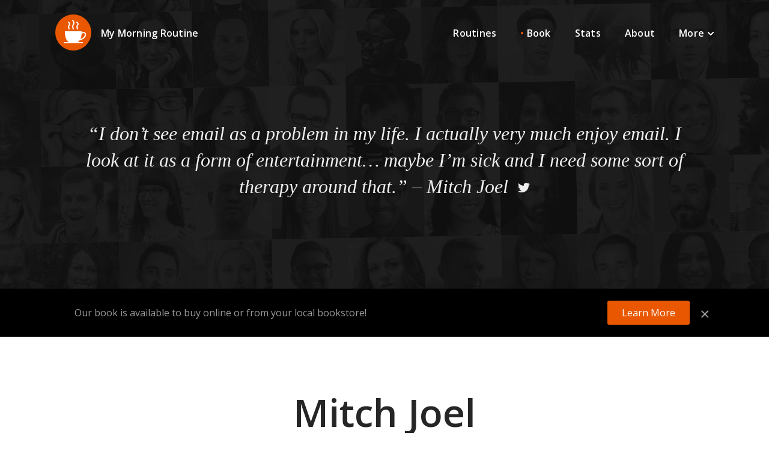

--- FILE ---
content_type: text/html; charset=utf-8
request_url: https://mymorningroutine.com/mitch-joel/
body_size: 8524
content:
<!DOCTYPE html><html class="no-js has-ctab" lang=en><head><meta charset=UTF-8><meta http-equiv=X-UA-Compatible content="IE=Edge"><meta name=viewport content="width=device-width,initial-scale=1"><title>Mitch Joel’s Morning Routine on My Morning Routine</title><link rel=preconnect href=//fonts.gstatic.com crossorigin><link rel=dns-prefetch href=//fonts.gstatic.com><meta name=description content="Entrepreneur Mitch Joel on always making sure he gets some form of mindfulness meditation into his mornings, on grappling to get in his exercise, and on waking up in “crazy town.”"><meta name=keywords content="Founder of Six Pixels Group, morning routine"><meta name=robots content="INDEX, FOLLOW"><link rel=stylesheet href="https://fonts.googleapis.com/css?family=Open+Sans:400,600"><link rel=stylesheet href=/assets/css/main-dd3199f585.css><link rel=canonical href=https://mymorningroutine.com/mitch-joel/ ><link rel=alternate type=application/rss+xml title=RSS href=http://feeds.feedburner.com/mymorningroutine><meta name=twitter:card content=summary_large_image><meta name=twitter:site content=@morningroutines><meta name=twitter:title content="Mitch Joel’s Morning Routine on My Morning Routine"><meta name=twitter:description content="Entrepreneur Mitch Joel on always making sure he gets some form of mindfulness meditation into his mornings, on grappling to get in his exercise, and on waking up in “crazy town.”"><meta name=twitter:image:src content=https://mymorningroutine.com/assets/images/routines/mitch-joel.jpg><meta property=fb:app_id content=1380736618857487><meta property=og:url content=https://mymorningroutine.com/mitch-joel/ ><meta property=og:title content="Mitch Joel’s Morning Routine"><meta property=og:description content="Entrepreneur Mitch Joel on always making sure he gets some form of mindfulness meditation into his mornings, on grappling to get in his exercise, and on waking up in “crazy town.”"><meta property=og:image content=https://mymorningroutine.com/assets/images/routines/mitch-joel.jpg><meta property=og:site_name content="My Morning Routine"><meta property=og:type content=article></head><body><header class=header><div class="header__image header__image--secondary-mobile"><div class=nav-container><nav><div class=branding><a href=/ ><img class=branding__logo src=/assets/images/my-morning-routine-logo.svg alt="My Morning Routine Logo"></a><h1 class="nav__item branding__title"><a class=nav__link href=/ title="Return to MMR’s Homepage">My Morning Routine</a></h1></div><ul class=nav__list><li class=nav__item><a class=nav__link href=/routines/ >Routines</a></li><li class=nav__item><a class="nav__link nav__new" href=/book/ >Book</a></li><li class=nav__item><a class=nav__link href=/statistics/ >Stats</a></li><li class="nav__item u-min-screen-m u-min-screen-m--inline-block"><a class=nav__link href=/about/ >About</a></li><li class="nav__item dropdown"><a id=dropdown-more-menu class="nav__link nav__link--more dropdown-toggle" href=/more/ data-toggle=dropdown aria-label="Quotes, Questions and Answers, Morning Products, and more" aria-haspopup=true role=button aria-expanded=false>More</a><ul class="dropdown-menu dropdown-menu__tip u-text-semibold" role=menu aria-labelledby=dropdown-more-menu><li class=u-max-screen-s><a class="dropdown-menu__item dropdown-menu__item---bg" href=/about/ >About</a></li><li><a class="dropdown-menu__item dropdown-menu__item---bg" href=/questions-answers/ >Q&amp;A</a></li><li><a class="dropdown-menu__item dropdown-menu__item---bg" href=/quotes/ >Quotes</a></li><li><a class="dropdown-menu__item dropdown-menu__item---bg nav__new-r" href=/deals/ >Deals</a></li><li><a class="dropdown-menu__item dropdown-menu__item---bg" href=/products/ >Products</a></li><li><a class="dropdown-menu__item dropdown-menu__item---bg" href=/library/ >Library</a></li><li><a class="dropdown-menu__item dropdown-menu__item---bg" href=/articles/ >Articles</a></li><li class=dropdown-menu__divider></li><li><a class="dropdown-menu__item dropdown-menu__item---bg" href=/press/ >Press</a></li></ul></li></ul></nav></div><section class="header__content u-min-screen-m"><div class=header-text><p class=header-text__quote>&ldquo;I don’t see email as a problem in my life. I actually very much enjoy email. I look at it as a form of entertainment… maybe I’m sick and I need some sort of therapy around that.&rdquo; – <cite>Mitch Joel</cite> <a class=u-ml-s href="https://twitter.com/intent/tweet?url=https://mymorningroutine.com/mitch-joel/&amp;related=morningroutines&amp;text=%22I+don%E2%80%99t+see+email+as+a+problem+in+my+life.+I+actually+very+much+enjoy+email.+I+look+at+it+as+a+form+of+entertainment%E2%80%A6+maybe+I%E2%80%99m+sick+and+I+need+some+sort+of+therapy+around+that.%22%20–%20Mitch+Joel" data-lang=en target=_blank rel=noopener><img class=u-mb-xs src=/assets/images/icons/share-twitter--header.svg alt="Share this quote on Twitter"></a></p></div></section></div><div class=header__logo><a href=/ title="Return to MMR’s Homepage"><img src=/assets/images/my-morning-routine-logo.svg alt="My Morning Routine Logo"></a></div></header><div class=cta-bar id=js-ctab><div class="cta-bar__content u-clearfix"><h4 class=cta-bar__text>Our book is available to buy online or from your local bookstore!</h4><div class=cta-bar__action><a class="button button--orange button--small button--round" href=/book/ >Learn More</a></div><a class=cta-bar__dismiss href=# onclick=dismissCtaBar() role=button><img src=/assets/images/icons/dismiss.svg alt="Dismiss icon"></a></div></div><div class=content-wrapper><main class=section-spacing><article><header class="section section--page-headline"><h1 class=section__title>Mitch Joel</h1><p class="section__desc section__link--routine"><a href=https://www.mitchjoel.com title="Mitch Joel’s website" target=_blank rel=noopener>Mitch Joel</a> is the founder of <a href=http://www.sixpixels.com/blog/ target=_blank rel=noopener>Six Pixels Group</a>, an advisory, investing, and content producing company, and the author of <a href="https://www.amazon.com/Six-Pixels-Separation-Connected-Everyone/dp/0446548227/?tag=mmr-support-20" title="Six Pixels of Separation by Mitch Joel on Amazon" target=_blank rel=noopener>Six Pixels of Separation</a> and <a href="https://www.amazon.com/Ctrl-Alt-Delete-Business-Depends/dp/1455523321/?tag=mmr-support-20" title="Ctrl Alt Delete by Mitch Joel on Amazon" target=_blank rel=noopener>Ctrl Alt Delete</a>. He currently lives in Montreal, Canada.</p></header><div class=layout-narrow><a href="https://www.amazon.com/dp/0743277465?SubscriptionId=AKIAIKHCEDAG372FLGFQ&tag=mmr-support-20&linkCode=xm2&camp=2025&creative=165953&creativeASIN=0743277465" title="The Art of Learning: An Inner Journey to Optimal Performance" target=_blank rel="nofollow noopener"><div class="sponsor sponsor--top"><span class="sponsor__title sponsor__title--no-logo">Recommended: The Art of Learning</span></div></a><div class="media-container image-lead-headline"><img src=/assets/images/routines/mitch-joel.jpg srcset="/assets/images/routines/mitch-joel-768.jpg, /assets/images/routines/mitch-joel.jpg 2x" alt="Mitch Joel"></div></div><div class=layout-narrow-padded><section class=md-content><h3>What is your morning routine?</h3><p>I’ve got three extremely young children, so my morning routine usually looks like something out of the comics in the back of newspapers. It’s crazy town.</p><p>I’m typically up at 5:00-5:30am navigating the children. From there it’s usually shower, get ready to go to work, get my stuff together, and run out of my home office. I then head down to my office parking. Before I come into the office every morning I use <a href="https://www.headspace.com/?ref=mymorningroutine" title="Meditation app, popular with our participants" target=_blank rel=noopener>Headspace</a> to get in my mindfulness meditation practice.</p><p>Next, I grab a coffee—caffeinated or decaffeinated, depending on how I’m feeling and how hard I’m running. Then I head into the office. First thing in the morning, I really enjoy going through my email inbox and getting all the stuff that isn’t imperative or that has been sitting there for a while out of the way. Then I go through my list of tasks that I need to accomplish that day. I follow that with some form of writing, whether it’s an article that I’m going to post online or something that is due, before getting into my actual day.</p><h3>How long have you stuck with this routine so far?</h3><p>Years. I always try to make sure that I have some form of mindfulness meditation in the morning, be it in the form of a brisk little walk, a morning coffee, all that stuff. It’s been like this for a long time.</p><p class=content-banner><a class="u-min-screen-m u-min-screen-m--inline" href="https://www.amazon.com/My-Morning-Routine-Successful-Inspired/dp/0735220271/?tag=mmr-support-20" title="Buy My Morning Routine on Amazon.com" target=_blank rel=noopener><img src=/assets/images/banners/book-launch@2x.jpg alt="Banner for our book launch"> <span class="content-banner__note u-min-screen-m">Exciting news, our book is available! Order online or purchase from your local bookstore today</span> </a><span class="content-banner__note u-max-screen-s">Exciting news, our book is available! <a class=link-underlined-orange href="https://www.amazon.com/My-Morning-Routine-Successful-Inspired/dp/0735220271/?tag=mmr-support-20" target=_blank rel=noopener>Order online</a> or purchase from your local bookstore today.</span></p><h3>How has your morning routine changed over recent years?</h3><p>It hasn’t changed much, though it is changing a lot in terms of my kids’ needs as they get older, go to school, get themselves ready, and generally have less dependence on an adult to help them in the morning.</p><h3 id=continue>What time do you go to sleep?</h3><p>We put the kids down, and then I just hang out in bed doing things on the computer, whether it’s Netflix, YouTube, or writing. On a typical night I fall asleep somewhere between 10:00 and 11:00pm.</p><h3>Do you do anything before going to bed to make your morning easier?</h3><p>I like to listen to music, just to create a more calm environment. That probably makes my mornings a little easier too. I also make sure that everything is packed up in my briefcase. But other than that, I don’t do anything special.</p><h3>Do you use an alarm to wake you up in the morning, and if so do you ever hit the snooze button?</h3><p>Sometimes I do. I have never hit the snooze button; I have never even needed a second alarm. I’m pretty paranoid and I’m a light sleeper, so I’m up and at ‘em. I also don’t necessarily need an alarm because I have young kids, and they are often my alarm.</p><h3>How soon after waking up do you have breakfast, and what do you typically have?</h3><p>Breakfast usually happens within an hour of waking up. Typically it’s a very simple bowl of oatmeal and either caffeinated or decaffeinated coffee. I tend to have a small-ish breakfast. I’m not a big breakfast guy.</p><p>I should mention that I often have a breakfast meeting (related either to work or to networking) with someone in the morning before I head into the office.</p><h3>Do you have a morning workout routine?</h3><p>I’m grappling with when to get in my exercise. It typically only happens when I have the time. I would like to get more serious about getting that out of the way in the morning, but I’m just not sure how to fit that in from a time perspective. I’m hoping to have a morning workout routine at some point.</p><h3>Do you have a morning meditation routine?</h3><p>I use Headspace, and I love it. I just can’t get enough. I think they really nailed it with the app—the ease of use, the tracking, and I just love that voice. I think it’s great.</p><h3>Do you answer email first thing in the morning or leave it until later in the day?</h3><p>Both. I don’t see email as a problem in my life. I actually very much enjoy email. I look at it as a form of entertainment… maybe I’m sick and I need some sort of therapy around that, but yeah, I do like to tackle it and get my inbox as focused as possible.</p><h3>Do you use any apps or products to enhance your sleep or morning routine?</h3><p>I like listening to music when I’m going to sleep or doing something that doesn’t require a lot of focus. When I’m writing or doing really deep thinking I still like to listen to music, but I don’t like it to have lyrics. At those times I listen to more jazz or new-agey type of stuff.</p><h3>How soon do you check your phone in the morning?</h3><p>I’m pretty bad about that. I know it’s an unhealthy strategy, but I do check it quite often. No notifications are on; I don’t have it notify me, ever. If I’m up and can’t sleep or if I’m doing stuff in the morning, I might quickly flick through my phone, but I don’t really focus on it.</p><h3>What are your most important tasks in the morning?</h3><p>Getting out of the house unscathed, meditating, and writing.</p><h3>What and when is your first drink in the morning?</h3><p>I like to start my morning with a tall glass of water, either right before or right after I shower.</p><h3>How does your partner fit into your morning routine?</h3><p>My wife is absolutely amazing. She herds the kids in the morning because she knows I’m trying to do what’s best for our family through work and what we provide there. She’s so absolutely incredible for that.</p><h3>Do you also follow this routine on weekends, or do you change some steps?</h3><p>My sleep schedule is pretty similar because of the young kids. The meditation tends to happen during their nap time. If our family goes to the park, I might walk on my own for twenty minutes to meditate. My writing schedule changes the most dramatically because the weekend is family time and is less about me being in the zone for work.</p><h3>On days you’re not settled in your home, are you able to adapt your routine to fit in with a different environment?</h3><p>My routine completely inverts when I travel, which I do a lot, and that changes everything dramatically. At the same time, I find it somewhat easier to stick to my morning routine because there aren’t kids screaming. The other side of that is I get very lonely because I miss my family.</p><h3>What do you do if you fail to follow your morning routine, and how does this influence the rest of your day?</h3><p>I don’t beat myself up over it. I’m not so set on the routine. I don’t like change, but if things get tossed about, I don’t sulk over what I have or haven’t done. There may be mornings where I skip meditation or coffee or breakfast or writing or maybe even email. On those days I just go with the flow. The only thing I always do is my mindfulness meditation practice. If I can’t get to it in the morning, I try to make it up later in the evening.</p><h3>Anything else you would like to add?</h3><p>I love the morning. I have always been a morning person. I feel like it gives you a lot more time. I love sunrises and everything like that. I even love the silence of the earth in the morning, when you’re just moving about and there are less people around.</p><hr><p><em>Our recommended book this week is <a href="https://www.amazon.com/dp/0743277465?SubscriptionId=AKIAIKHCEDAG372FLGFQ&tag=mmr-support-20&linkCode=xm2&camp=2025&creative=165953&creativeASIN=0743277465" title="The Art of Learning: An Inner Journey to Optimal Performance" target=_blank rel="nofollow noopener">The Art of Learning by Josh Waitzkin</a>. We only recommend three things a week that we believe will be of interest to our readers. Please take a moment to check it out.</em></p></section></div><aside class=content-meta><p class=content-meta__date><time datetime=2018-08-01T15:05:00+02:00>Aug 1, 2018</time></p><ul class=share><li class=share__item><a class="share__icon link-icon" href="https://twitter.com/intent/tweet?url=https://mymorningroutine.com/mitch-joel/&amp;related=morningroutines&amp;text=Entrepreneur+Mitch+Joel+on+always+making+sure+he+gets+some+form+of+mindfulness+meditation+into+his+mornings%2C+on+grappling+to+get+in+his+exercise%2C+and+on+waking+up+in+%E2%80%9Ccrazy+town.%E2%80%9D+This+is+his+morning+routine." data-lang=en target=_blank rel=noopener><img src=/assets/images/icons/share-twitter.svg alt="Share on Twitter"></a></li><li class=share__item><a class="share__icon link-icon" href="https://www.facebook.com/sharer/sharer.php?u=https://mymorningroutine.com/mitch-joel/" data-lang=en target=_blank rel=noopener><img src=/assets/images/icons/share-facebook.svg alt="Share on Facebook"></a></li><li class="share__item dropdown"><a id=dropdown-share class="share__icon link-icon dropdown-toggle" href=# data-toggle=dropdown aria-haspopup=true role=button aria-expanded=false><img src=/assets/images/icons/share-more.svg alt="More sharing options"></a><ul class="dropdown-menu dropdown-menu__tip dropdown-menu__tip--share u-color-gray-medium" role=menu aria-labelledby=dropdown-share><li><a class=dropdown-menu__item href="https://plus.google.com/share?url=https://mymorningroutine.com/mitch-joel/" data-lang=en target=_blank rel=noopener>Share on Google+</a></li><li><a class=dropdown-menu__item href="mailto:?subject=Mitch%20Joel%E2%80%99s%20Morning%20Routine&body=I%20think%20you%20would%20enjoy%20reading%20this%20morning%20routine!%0A%0AEntrepreneur%20Mitch%20Joel%20on%20always%20making%20sure%20he%20gets%20some%20form%20of%20mindfulness%20meditation%20into%20his%20mornings%2C%20on%20grappling%20to%20get%20in%20his%20exercise%2C%20and%20on%20waking%20up%20in%20%E2%80%9Ccrazy%20town.%E2%80%9D%0A%0Ahttps%3A%2F%2Fmymorningroutine.com%2Fmitch-joel%2F">Email to a friend</a></li></ul></li></ul></aside></article></main><section class="section section-spacing u-print-not"><h2 class=section__title>Meet our Book</h2><p class=section__desc>Whether you want to boost your productivity, implement a workout or meditation routine, or just learn to roll with the punches in the morning, our brand new book has you covered.</p><div class="section__content promo-stage promo-stage--section"><div class="promo-stage__content promo-stage__content--section"><p class="promo-stage__text promo-stage__text--section">Today’s most talented creatives and businesspeople share their secrets to unlocking greater energy, focus, and calm—starting first thing in the morning.</p><a href="https://www.amazon.com/My-Morning-Routine-Successful-Inspired/dp/0735220271/?tag=mmr-support-20" title="Buy My Morning Routine on Amazon.com" target=_blank rel=noopener><img class="promo-stage__img promo-stage__img--section" src=/assets/images/book/cover-section@2x.jpg alt="Book Cover of My Morning Routine" width=240></a><ul class="button-set list-simple"><li class=button-set__item><a class="button button--orange button--balance-outline button--round button--bold button--full-screen-s" href="https://www.amazon.com/My-Morning-Routine-Successful-Inspired/dp/0735220271/?tag=mmr-support-20" target=_blank rel=noopener role=button>Buy the Book</a></li><li class=button-set__item><a class="button button--orange-outline button--round button--bold button--full-screen-s" href=/book/ role=button>Learn More</a></li></ul></div></div></section><section class="section section-spacing u-print-not"><h2 class=section__title>Keep Reading</h2><p class=section__desc>For more morning inspiration, take a look at one of our related routines, or <a class=section__link href=/routines/ >browse our archive</a>.</p><div class=section__content><ul class=list-grid><li class="list-grid-item list-grid-item--routine"><div class=card><a class=u-block href=/arianna-huffington/ title="Read Arianna Huffington’s Morning Routine"><div class=media-container><img class=lazyload src=/assets/images/loading-photo.png data-src=/assets/images/routines/arianna-huffington-768.jpg alt="Arianna Huffington"><noscript><img src=/assets/images/routines/arianna-huffington.jpg alt="Arianna Huffington"></noscript></div><div class=card__text><h3 class=card__title>Arianna Huffington</h3><p class=card__desc>Co-Founder, The Huffington Post</p></div></a></div></li><li class="list-grid-item list-grid-item--routine"><div class=card><a class=u-block href=/suzanne-gibbs-howard/ title="Read Suzanne Gibbs Howard’s Morning Routine"><div class=media-container><img class=lazyload src=/assets/images/loading-photo.png data-src=/assets/images/routines/suzanne-gibbs-howard-768.jpg alt="Suzanne Gibbs Howard"><noscript><img src=/assets/images/routines/suzanne-gibbs-howard.jpg alt="Suzanne Gibbs Howard"></noscript></div><div class=card__text><h3 class=card__title>Suzanne Gibbs Howard</h3><p class=card__desc>Dean of IDEO U</p></div></a></div></li><li class="list-grid-item list-grid-item--routine"><div class=card><a class=u-block href=/joel-gascoigne/ title="Read Joel Gascoigne’s Morning Routine"><div class=media-container><img class=lazyload src=/assets/images/loading-photo.png data-src=/assets/images/routines/joel-gascoigne-768.jpg alt="Joel Gascoigne"><noscript><img src=/assets/images/routines/joel-gascoigne.jpg alt="Joel Gascoigne"></noscript></div><div class=card__text><h3 class=card__title>Joel Gascoigne</h3><p class=card__desc>Co-Founder and CEO of Buffer</p></div></a></div></li></ul></div></section><section class="section section--wide section-spacing"><h2 class=section__title>This Week’s Picks</h2><p class=section__desc>Our top picks this week of the <a class=section__link href=/products/ >morning products</a> that we believe are most worth your time.</p><div class=section__content><ul class="grid list-simple"><li class="grid__item grid__item--section"><a href="https://www.amazon.com/dp/030746363X?SubscriptionId=AKIAIKHCEDAG372FLGFQ&tag=mmr-g-20&linkCode=xm2&camp=2025&creative=165953&creativeASIN=030746363X" title="42% off, you save $13.50" target=_blank rel=noopener><div class="card-product u-clearfix"><div class=card-product__meta><span class=u-strikethrough>$32.50</span> <span class=u-color-gray-x-light>|</span> <span class=u-color-orange>$19.00</span></div><div class=card-product__img><div class="media-container media--1-1"><img class=lazyload src=/assets/images/loading-photo.png data-src=/assets/images/library/books-4h-body.jpg alt="The 4-Hour Body: An Uncommon Guide to Rapid Fat Loss, Incredible Sex and…"><noscript><img src=/assets/images/library/books-4h-body.jpg alt="The 4-Hour Body: An Uncommon Guide to Rapid Fat Loss, Incredible Sex and…"></noscript></div></div><div class=card-product__content><h3 class=card-product__title>The 4-Hour Body: An Uncommon Guide to Rapid Fat Loss, Incredible Sex and…</h3><div class=card-product__desc>Timothy Ferriss</div></div></div></a></li><li class="grid__item grid__item--section"><a href="https://www.amazon.com/dp/B005YR0F40?SubscriptionId=AKIAIKHCEDAG372FLGFQ&tag=mmr-g-20&linkCode=xm2&camp=2025&creative=165953&creativeASIN=B005YR0F40" target=_blank rel=noopener><div class="card-product u-clearfix"><div class=card-product__meta>$149.98</div><div class=card-product__img><div class="media-container media--1-1"><img class=lazyload src=/assets/images/loading-photo.png data-src=/assets/images/products/coffee-bonavita-kettle.jpg alt="Bonavita Variable Temperature Kettle"><noscript><img src=/assets/images/products/coffee-bonavita-kettle.jpg alt="Bonavita Variable Temperature Kettle"></noscript></div></div><div class=card-product__content><h3 class=card-product__title>Bonavita Variable Temperature Kettle</h3><div class=card-product__desc>Electric Kettle used by World and US Champion baristas</div></div></div></a></li><li class="grid__item grid__item--section"><a href="https://www.amazon.com/dp/B01J8S38LW?SubscriptionId=AKIAIKHCEDAG372FLGFQ&tag=mmr-g-20&linkCode=xm2&camp=2025&creative=165953&creativeASIN=B01J8S38LW" target=_blank rel=noopener><div class="card-product u-clearfix"><div class=card-product__meta>$379.99</div><div class=card-product__img><div class="media-container media--1-1"><img class=lazyload src=/assets/images/loading-photo.png data-src=/assets/images/products/health-and-fitness-core-dumbbells.jpg alt="Core Home Fitness Adjustable Dumbbell Set"><noscript><img src=/assets/images/products/health-and-fitness-core-dumbbells.jpg alt="Core Home Fitness Adjustable Dumbbell Set"></noscript></div></div><div class=card-product__content><h3 class=card-product__title>Core Home Fitness Adjustable Dumbbell Set</h3><div class=card-product__desc>Easy weight adjustments from 5-50 lbs each</div></div></div></a></li><li class="grid__item grid__item--section"><a href="https://www.amazon.com/dp/B01KH2PV4U?SubscriptionId=AKIAIKHCEDAG372FLGFQ&tag=mmr-g-20&linkCode=xm2&camp=2025&creative=165953&creativeASIN=B01KH2PV4U" title="15% off, you save $19.02" target=_blank rel=noopener><div class="card-product u-clearfix"><div class=card-product__meta><span class=u-strikethrough>$129.00</span> <span class=u-color-gray-x-light>|</span> <span class=u-color-orange>$109.98</span></div><div class=card-product__img><div class="media-container media--1-1"><img class=lazyload src=/assets/images/loading-photo.png data-src=/assets/images/products/health-and-fitness-fitbit-flex-2.jpg alt="Fitbit Flex 2"><noscript><img src=/assets/images/products/health-and-fitness-fitbit-flex-2.jpg alt="Fitbit Flex 2"></noscript></div></div><div class=card-product__content><h3 class=card-product__title>Fitbit Flex 2</h3><div class=card-product__desc>Basic activity and sleep tracker from Fitbit</div></div></div></a></li></ul></div></section><section class="section section-spacing u-print-not"><h2 class=section__title>Explore More</h2><p class=section__desc>Want to dig deeper? We’ve collected together data from our online archive of 341 morning routines.</p><div class=section__content><ul class=list-grid><li class="list-grid-item list-grid-item--promo"><div class=card-img><a class=u-block href=/statistics/ ><img class=lazyload src=/assets/images/loading-photo.png data-src=/assets/images/promo-statistics.jpg alt="Interview Statistics Card"><noscript><img src=/assets/images/promo-statistics.jpg alt="Interview Statistics Card"></noscript><div class="card-img__overlay card-img__overlay--light"><div class=card-img__text><h3 class=card-img__title>Interview Statistics</h3><p class=card-img__desc>Dive into our data to explore our key findings from 341 morning routines.</p></div></div></a></div></li><li class="list-grid-item list-grid-item--promo"><div class=card-img><a class=u-block href=/questions-answers/ ><img class=lazyload src=/assets/images/loading-photo.png data-src=/assets/images/promo-qa.jpg alt="Questions &amp; Answers Card"><noscript><img src=/assets/images/promo-qa.jpg alt="Questions &amp; Answers Card"></noscript><div class="card-img__overlay card-img__overlay--light"><div class=card-img__text><h3 class=card-img__title>Questions &amp; Answers</h3><p class=card-img__desc>The easiest way to discover new ideas to mix into your morning routine.</p></div></div></a></div></li><li class="list-grid-item list-grid-item--promo"><div class=card-img><a class=u-block href=/library/ ><img class=lazyload src=/assets/images/loading-photo.png data-src=/assets/images/promo-products.jpg alt="Morning Library Card"><noscript><img src=/assets/images/promo-products.jpg alt="Morning Library Card"></noscript><div class="card-img__overlay card-img__overlay--light"><div class=card-img__text><h3 class=card-img__title>Morning Library</h3><p class=card-img__desc>The best books, podcasts, talks, and articles to create your perfect morning routine.</p></div></div></a></div></li></ul></div></section></div><footer class=footer><ul class=footer-nav><li class=footer-nav__item><a class=link-gray-medium href=https://twitter.com/morningroutines title="Follow us on Twitter" target=_blank rel=noopener>Twitter</a></li><li class=footer-nav__item><a class=link-gray-medium href=https://www.facebook.com/morningroutines title="Like us on Facebook" target=_blank rel=noopener>Facebook</a></li><li class=footer-nav__item><a class=link-gray-medium href=https://www.instagram.com/morningroutines/ title="Follow us on Instagram" target=_blank rel=noopener>Instagram</a></li><li class=footer-nav__item><a class=link-gray-medium href=https://mastodon.social/@morningroutines title="Follow us on Mastodon" target=_blank rel="me noopener">Mastodon</a></li></ul><p class="footer-copyright container">&copy; 2012-2024 <a class=link-gray-light href=https://michaelxander.com target=_blank rel=noopener>Michael Xander</a> and <a class=link-gray-light href=https://benjaminspall.com target=_blank rel=noopener>Benjamin Spall</a> &middot; <a class=link-gray-light href=/legal/ >Legal</a> &middot; <a class=link-gray-light href=/privacy/ >Privacy</a></p></footer><script src=/assets/js/main-6fa90755b7.js></script><script>!function(e,a,t,n,g,c,o){e.GoogleAnalyticsObject=g,e.ga=e.ga||function(){(e.ga.q=e.ga.q||[]).push(arguments)},e.ga.l=1*new Date,c=a.createElement(t),o=a.getElementsByTagName(t)[0],c.async=1,c.src="https://www.google-analytics.com/analytics.js",o.parentNode.insertBefore(c,o)}(window,document,"script",0,"ga"),ga("create","UA-36516215-1","auto"),ga("set","anonymizeIp",!0),ga("send","pageview")</script><script type=application/ld+json>{ "@context": "http://schema.org", "@type": "Article", "mainEntityOfPage": "https://mymorningroutine.com/mitch-joel/", "headline": "Mitch Joel’s Morning Routine", "image": { "@type": "ImageObject", "url": "https://mymorningroutine.com/assets/images/routines/mitch-joel.jpg", "height": "576", "width": "1024" }, "publisher": { "@type": "Organization", "name": "My Morning Routine", "logo": { "@type": "ImageObject", "url": "https://mymorningroutine.com/assets/images/branding/logo-round.png", "height": "256", "width": "256" } }, "datePublished": "2018-08-01T15:05:00+02:00", "dateModified": "2021-03-21T09:55:09+01:00", "author": { "@type": "Person", "name": "Mitch Joel" }, "description": "Entrepreneur Mitch Joel on always making sure he gets some form of mindfulness meditation into his mornings, on grappling to get in his exercise, and on waking up in “crazy town.”" }</script></body></html>

--- FILE ---
content_type: text/css; charset=utf-8
request_url: https://mymorningroutine.com/assets/css/main-dd3199f585.css
body_size: 6647
content:
.u-rounded{border-radius:3px}.shadow{box-shadow:2px 4px 16px 0 rgba(0,0,0,.4)}.u-color-gray-medium{color:#999}.u-color-gray-light{color:#ccc}.u-color-gray-x-light{color:#eee}.u-color-orange{color:#e95700}.no-js img.lazyload{display:none}.u-block{display:block}.u-inline{display:inline}.u-inline-block{display:inline-block}.u-none{display:none}.u-pos-relative{position:relative}.u-float-r{float:right}.u-float-l{float:left}.u-clearfix:after,.u-clearfix:before{content:"";display:table}.u-clearfix:after{clear:both}.u-width-fourth{width:25%}.u-min-screen-m{display:none!important}.link-gray-light{color:#ccc}.link-gray-light:hover,.link-gray-medium{color:#999}.link-gray-medium:hover{color:#333}.link-underlined{padding-bottom:1px;color:inherit;border-bottom:1px solid #ccc}.link-underlined:hover{color:#e95700;border-color:#e95700}.link-orange{color:#e95700}.link-orange:hover{color:#c24700}.link-underlined-orange{color:#e95700;padding-bottom:1px;border-bottom:1px solid}.link-underlined-orange:hover{color:#c24700;border-color:#c24700}.link-icon{opacity:.5}.link-icon:hover{opacity:1}.u-mr-xs{margin-right:.25rem}.u-mb-0{margin-bottom:0!important}.u-mb-xs{margin-bottom:.25rem}.u-mb-m{margin-bottom:1rem}.u-mb-l{margin-bottom:1.5rem}.u-mb-xl{margin-bottom:2rem}.u-ml-s{margin-left:.5rem}.u-mt-m-neg{margin-top:-1rem}.u-p-m{padding:1rem!important}.u-px-m{padding-right:1rem!important;padding-left:1rem!important}.u-px-l{padding-right:1.5rem!important;padding-left:1.5rem!important}.u-pt-0{padding-top:0!important}.u-pt-m{padding-top:1rem!important}.u-text-base{font-size:1rem!important}.u-text-semibold{font-weight:600!important}.u-text-center{text-align:center!important}.u-text-left{text-align:left!important}.u-text-justify{text-align:justify!important}.u-text-justify--screen-m{text-align:left!important}.u-line-height-base{line-height:1.5!important}.u-strikethrough{-webkit-text-decoration-line:line-through;text-decoration-line:line-through}html{font-family:sans-serif;-ms-text-size-adjust:100%;-webkit-text-size-adjust:100%}body{margin:0}article,aside,footer,header,main,nav,section{display:block}a{background-color:transparent;-webkit-text-decoration-skip:objects}a:active,a:hover{outline-width:0}strong{font-weight:inherit;font-weight:bolder}img{border-style:none}svg:not(:root){overflow:hidden}hr{box-sizing:content-box;height:0;overflow:visible}button,input{font:inherit;margin:0;overflow:visible}button{text-transform:none;-webkit-appearance:button}button::-moz-focus-inner{border-style:none;padding:0}button:-moz-focusring{outline:1px dotted ButtonText}[type=search]{-webkit-appearance:textfield;outline-offset:-2px}[type=search]::-webkit-search-cancel-button,[type=search]::-webkit-search-decoration{-webkit-appearance:none}::-webkit-file-upload-button{-webkit-appearance:button;font:inherit}img{vertical-align:middle;max-width:100%}article,body,div,footer,form,header,html,input[type=search],li,main,ol,p,section,ul{box-sizing:border-box}body,html{-moz-osx-font-smoothing:grayscale;-webkit-font-smoothing:antialiased;font-smoothing:antialiased}body{font-family:Open Sans,Helvetica,Arial,sans-serif;font-size:1em;line-height:1.5;color:#333;background-color:#fff}a{text-decoration:none}ol,ul{margin-top:0;margin-bottom:0;padding-left:0}::-moz-selection{background-color:#faede3}::selection{background-color:#faede3}hr{width:64px;height:4px;margin:2.5em 0 2em;border:0;background-color:#eee}h1,h2,h3,h4,h5{margin-top:0;margin-bottom:0;font-weight:400;line-height:1.3}.h2,.h3,.h5{margin-bottom:.6em;padding-top:1rem;font-weight:600;line-height:1.4;color:#333}.h2{font-size:1.25em}.h3{font-size:1.125em}.h5{font-size:1em;line-height:1.3}p{margin-top:0;margin-bottom:1.2em}.text-page{font-size:1rem;line-height:1.6}.text-page p{word-wrap:break-word}.header{position:relative;width:100%}.header__image{height:15em;background-color:#000;background-image:url(../images/header.jpg);background-repeat:no-repeat;background-position:50%;background-size:cover}.header__image--secondary,.header__image--secondary-mobile{height:6.25em}.header__logo{margin-top:-30px;text-align:center}.header__content{height:11.5em;padding:1em;max-width:64rem;margin-right:auto;margin-left:auto}.header__diagonal{display:none}.header-text{display:block;padding-bottom:2em;text-align:center;position:relative;top:50%;transform:translateY(-50%)}.header-text__title{font-size:1.5em;line-height:1.2;color:#fff}.header-text__subtitle{display:none;line-height:1.6;color:#ccc}.header-text__subtitle--always{display:block;padding-top:.5em;font-size:1em}.header-text__label{display:none}.header-text__subnav{position:relative;max-width:18rem;padding-top:1em;margin-right:auto;margin-left:auto}.header-secondary{margin-bottom:2em;padding:0 1em 2em;text-align:center;border-bottom:2px solid #eee}.header-secondary__title{font-size:1.5em;font-weight:600;color:#262626}.header-secondary__subtitle{padding-top:1em;font-size:1em;line-height:1.6;color:#999}.header-secondary__title--qa{margin-bottom:1.5rem;font-family:Georgia;font-size:1.25em;font-style:italic;font-weight:400;line-height:1.4}.nav-container{margin-right:auto;margin-left:auto}.nav__list{padding-top:1em;list-style:none;text-align:center}.nav__item{display:inline-block;padding:.5em .75em;font-weight:600;letter-spacing:.24px}.nav__link{color:#fff;vertical-align:middle}.nav__link:hover{color:#ccc;transition:color .15s ease-in}.nav__link--more{padding-right:1em;background-image:url(../images/icons/nav-chevron.svg);background-repeat:no-repeat;background-position:100%}.nav__link--more:hover{background-image:url(../images/icons/nav-chevron-active.svg);transition:all .15s ease-in}.nav__new:before{content:"\002022";margin-right:.25em;color:#e95700}.nav__new-r:after{content:"\002022";margin-left:.25em;color:#e95700}.branding{display:none}.content-wrapper{padding-top:2em}.layout-narrow{margin-right:auto;margin-left:auto}.layout-narrow-padded{max-width:45.75rem;padding:0 1em;margin-right:auto;margin-left:auto}.content-spacing{margin-bottom:2em}.footer{padding-top:4em;padding-bottom:4.5em;text-align:center;background-color:hsla(0,0%,93%,.3)}.footer-nav{margin-bottom:2em;list-style:none}.footer-nav__item{display:inline-block;padding:0 1em}.footer-copyright{margin-bottom:0;padding:0 1em;color:#ccc}.archive-desc{margin-bottom:2em;padding-right:1rem;padding-left:1rem;text-align:center}.archive-control{background-color:hsla(0,0%,93%,.3)}.archive-control__content{margin-bottom:2.5em;padding:1em}.archive-dropdown{display:block;position:relative;width:100%;margin-bottom:1em}.archive-dropdown__list{display:none;position:absolute;z-index:2;width:100%;background-color:#fff}.archive-dropdown__list--search{display:block;z-index:1}.archive-result{max-width:43.75rem;margin-right:auto;margin-left:auto}.archive-categories{display:none}.archive-categories__item{margin-bottom:1em}.archive-categories__item:last-child{margin-bottom:3.5em}.archive-categories__bar{height:4px;background-color:#eee}.archive-categories__bar-fill{width:100%;height:100%;background-color:#e95700}.metric-panel{padding:1em 0 1.25em;border-top:2px solid;border-bottom:2px solid;border-color:#faede3}.metric-panel__item{display:inline-block;vertical-align:top;width:50%;padding:1em .5em}.metric{text-align:center}.metric__value{font-size:1.25em;color:#e95700}.metric__title{font-size:.875rem;color:#999}.button{display:inline-block;vertical-align:middle;position:relative;padding:1em 2em;font-size:1em;font-weight:400;line-height:1.5;text-align:center;text-decoration:none;color:#999;border:0;border-radius:0;background-color:#eee;cursor:pointer;-webkit-user-select:none;-moz-user-select:none;-ms-user-select:none;user-select:none;-webkit-appearance:none;-moz-appearance:none;appearance:none}.button:focus{outline:none}.button.is-active,.button:hover{color:#262626;background-color:#ccc}.button--non-interactive.is-active{color:#999;background-color:#eee}.button--small{padding:.5em 1.5em}.button--orange{color:#fff;background-color:#e95700}.button--orange:hover{color:#fff;background-color:#c24700}.button--orange-outline{color:#e95700;border:2px solid #e95700;background-color:transparent}.button--orange-outline:hover{color:#c24700;border-color:#c24700;background-color:transparent}.button--gray{color:#fff;background-color:#999}.button--gray:hover{color:#fff;background-color:#e95700}.button--gray-outline{color:#ccc;border:2px solid #eee;background-color:transparent}.button--gray-outline:hover{color:#999;border-color:#ccc;background-color:transparent}.button--balance-outline{border:2px solid transparent}.button--full{box-sizing:border-box;display:block;width:100%}.button--full-screen-s{box-sizing:border-box;display:block;max-width:18rem;margin-right:auto;margin-left:auto}.button--round{border-radius:3px}.button--bold{font-weight:600}.button--dropdown{background-image:url(../images/icons/dropdown.svg);background-repeat:no-repeat;background-position:right 1em center}.button--dropdown.is-active,.button--dropdown:hover{background-image:url(../images/icons/dropdown-active.svg)}.button--category{display:block;padding:1em 1.5rem;text-align:left;color:#262626;background-color:hsla(0,0%,93%,.3)}.button--category:hover{background-color:#eee}.button--category.is-active{font-weight:600;color:#e95700;background-color:#faede3}.button--category-new{padding:.5rem 1rem;color:#262626;border-bottom:4px solid #eee;border-radius:3px;background-color:hsla(0,0%,93%,.3)}.button--category-new:hover{border-color:#e95700;background-color:#eee}.button--dropdown-list,.button--dropdown-search-result{display:block;padding-top:.75em;padding-bottom:.75em;font-size:1rem!important;border-right:1px solid;border-bottom:1px solid;border-left:1px solid;border-color:#eee;background-color:hsla(0,0%,93%,.3)}.button--dropdown-list:hover,.button--dropdown-search-result:hover{color:#fff;border-color:#e95700;background-color:#e95700}.button--dropdown-list.is-active,.button--dropdown-search-result.is-active{color:inherit;border-color:#eee;background-color:#eee}.button--dropdown-search-result{padding-right:1.5rem;padding-left:1.5rem;text-align:left}.button--dropdown-search-result:hover{color:#999;border-color:#faede3;background-color:#faede3}.button--subnav{font-size:.875em;border-radius:3px;padding:.25rem .75rem;font-weight:600;background-color:#333}.button--twitter{background-color:#1da1f2}.button--twitter:hover{background-color:#006dbf}.button--facebook{background-color:#4367b2}.button--facebook:hover{background-color:#365899}.button--instagram{background-color:#bc2a8d}.button--instagram:hover{background-color:#8a3ab9}.button--mastodon{background-color:#6364ff}.button--mastodon:hover{background-color:#563acc}.button-set__item:first-child{margin-bottom:1em}.card{background-color:hsla(0,0%,93%,.3)}.card:hover{background-color:#eee}.card--no-hover:hover{background-color:hsla(0,0%,93%,.3)}.card__text{margin-bottom:0;padding:1em 1em 1.5em;text-align:center}.card__text--bg-orange{background-color:#faede3}.card__title{margin-bottom:.5em;font-size:1em;font-weight:600;color:#333}.card__desc{margin-bottom:0;line-height:1.5;color:#999}.card-img{overflow:hidden;position:relative;height:0;padding-bottom:56.25%;background-color:#eee}.card-img__overlay{position:absolute;top:0;right:0;bottom:0;left:0;width:100%;height:100%;background-color:rgba(0,0,0,.4);transition:background-color .15s ease-in}.card-img__overlay:hover{background-color:rgba(0,0,0,.7)}.card-img__overlay--dark{background-color:rgba(0,0,0,.6)}.card-img__overlay--dark:hover{background-color:rgba(0,0,0,.86)}.card-img__overlay--light{background-color:transparent}.card-img__overlay--light:hover{background-color:rgba(0,0,0,.4)}.card-img__img{width:100%}.card-img__text{box-sizing:border-box;width:100%;padding-right:1rem;padding-left:1rem;text-align:center;position:absolute;top:50%;transform:translateY(-50%)}.card-img__title{margin-bottom:.5rem;font-size:1.25em;font-weight:600;color:#fff}.card-img__desc{margin-bottom:0;line-height:1.5;color:hsla(0,0%,100%,.9)}.card-img--archive,.card-img--archive-spacing{margin-bottom:.125em}.card-img__featured{position:absolute;top:0;right:.5em}.card-img__data{position:absolute;bottom:1em;width:100%;list-style:none;text-align:center}.card-img__label{display:inline-block;padding:0 .125rem}.card-img__text--archive{padding-right:2rem;padding-left:2rem}.card-img__desc--quote{font-family:Georgia;font-size:1.125em;font-style:italic}.card-mini{padding:2rem 1rem;border:1px solid #eee;background-repeat:no-repeat;background-position:1rem;background-size:72px}.card-mini:hover{border-color:rgba(233,87,0,.2);background-color:rgba(233,87,0,.03)}.card-mini__content{margin-left:88px;line-height:1.3;text-align:left}.card-mini__title{display:inline-block;margin-bottom:.25em;color:#e95700}.card-mini__desc{font-size:.875em;color:#999}.card-mini--no-img{min-height:0!important;padding:.75em 1em;background-size:0!important}.card-mini__content--no-img{margin-left:0!important}.card-mini__title--no-img{margin-bottom:.5em;font-size:1rem;line-height:1.4}.card-mini--no-hover:hover{border-color:#eee;background-color:#fff}.card-product:hover{background-color:rgba(233,87,0,.03)}.card-product__meta{padding:.5rem 1rem;font-size:.875rem;text-align:right;color:#999}.card-product__img{width:4em;margin:0 1em 2em;float:left}.card-product__content{margin-left:6em;padding:0 1em 2em 0;line-height:1.3;text-align:left}.card-product__title{font-size:1em;font-weight:600;color:#262626}.card-product__desc{padding-top:.5rem;font-size:.875rem;color:#333}.card-product__content--ad{margin-left:0;padding:2em 1em;text-align:center}.card-product__title--ad{margin-bottom:1em;line-height:1.6}.card-support{display:none;padding:2.5em 1.5em;text-align:center;border:2px solid hsla(0,0%,93%,.3)}.card-support.is-active{display:block}.card-support__img{padding-bottom:1.5em}.card-support__title{padding-bottom:1rem;font-size:1.25em;font-weight:600;line-height:1.3;color:#262626}.card-support__text{margin-bottom:2rem}.cta-bar{display:none}.dropdown{position:relative}.dropdown-menu{top:100%;right:0;left:auto;min-width:128px;max-width:240px;margin:0;padding:.5rem 0;list-style:none;text-align:left;border:2px solid #eee;border-radius:6px}.dropdown-container,.dropdown-menu{display:none;position:absolute;z-index:3;background-color:#fff}.dropdown-container{width:100%}.open>.dropdown-container,.open>.dropdown-menu{display:block}.dropdown-menu__tip:before{top:-8px;right:27px;border-right:7px solid transparent;border-bottom:7px solid #eee;border-left:7px solid transparent}.dropdown-menu__tip:after,.dropdown-menu__tip:before{content:"";display:inline-block;position:absolute;left:auto}.dropdown-menu__tip:after{top:-5px;right:28px;border-right:6px solid transparent;border-bottom:6px solid #fff;border-left:6px solid transparent}.dropdown-menu__tip--share{right:-8px;margin-top:1rem}.dropdown-menu__item{display:block;white-space:nowrap;margin:0;padding:6px 1.25rem;font-family:Open Sans,Helvetica,Arial,sans-serif;font-size:.875rem;font-style:normal;text-decoration:none;color:inherit}.dropdown-menu__item:hover{color:#e95700}.dropdown-menu__item---bg:hover{background-color:#eee}.dropdown-menu__divider{overflow:hidden;height:1px;margin:.5rem 0;background-color:#eee}.grid__item{display:inline-block;vertical-align:top;width:100%;margin:0;border-bottom:2px solid #eee}.grid__item:first-child{border-top:2px solid #eee}.grid__item--nav{width:auto;margin:.25em;border:0}.grid__item--nav:first-child{border:0}.grid__item--section{display:none;margin-bottom:0!important}.grid__item--section:nth-child(-n+2){display:inline-block}.input{display:block;width:100%;padding:1em;font-size:1em;line-height:1.5;text-align:left;color:#333;border:1px solid #ccc;border-radius:0;background-color:hsla(0,0%,93%,.3);-webkit-appearance:none;-moz-appearance:none;appearance:none}.input:focus{border-color:#999;outline:0}.input:-ms-input-placeholder,.input::-ms-input-placeholder{color:#999}.input::placeholder{color:#999}.input--search{background-color:#fff;padding-right:2.5em;padding-left:2.5em;text-align:center;text-overflow:ellipsis;border-width:2px;background-image:url(../images/icons/search.svg);background-repeat:no-repeat;background-position:right 1em center}.input--search:focus{background-image:none}.label{padding:.125rem .25rem;font-size:.875em}.label--card{color:#eee;border-radius:3px;background-color:rgba(52,52,52,.3)}.label--card.is-active{background-color:rgba(238,87,0,.56)}.label--error{padding:.5rem;color:hsla(0,0%,100%,.9);background-color:#d01716}.label--search-result{padding:.5rem;color:#ccc;border-right:1px solid;border-bottom:1px solid;border-left:1px solid;border-color:#eee;background-color:hsla(0,0%,93%,.3)}.list{margin-bottom:1.2em;padding-left:1.5em}.list li{margin-bottom:.75em}.list li:last-child{margin-bottom:0}.list-grid,.list-logo,.list-quote,.list-simple,.list-tag,.list-text{list-style:none}.list-grid{line-height:1}.list-tag__item{display:inline-block;padding:.5rem .125rem 0}.list-tag__item--subnav{padding:.375em}.list-quote__item,.list-spacing{margin-bottom:1em}.list-quote__item:last-child,.list-spacing:last-child{margin-bottom:0}.list-text__item{margin-bottom:2em}.list-text__item:last-child{margin-bottom:0}.list-grid-item{margin-bottom:.125em}.list-grid-item:last-child{margin-bottom:0}.list-grid-item--routine:last-child{display:none}.list-grid-item-padded{margin-bottom:1em}.list-text__title{margin-bottom:.5rem;font-size:1.125em}.list-text__desc{margin-bottom:.5em}.list-logo__item{display:inline-block;padding:1em}.media-container{overflow:hidden;position:relative;height:0;padding-bottom:56.25%;background-color:#eee}.media-container iframe,.media-container img{position:absolute;top:0;left:0;width:100%;height:100%}.media--1-1{padding-bottom:100%}.media--2-1{padding-bottom:50%}.image-lead-headline{margin-bottom:1.5em}.image-size-limited{max-width:10rem}.image-size-limited--l{max-width:15rem}.image-people--outwards{margin-top:-28px!important}.content-meta{padding-top:3em;text-align:center}.content-meta__date{margin-bottom:2em;color:#ccc}.share__item{display:inline-block;padding-right:.5em;padding-left:.5em;list-style:none}.share__icon{padding-right:.75em;padding-left:.75em}.promo-stage{margin-top:-30px;background-color:#ffeee7}.promo-stage__content{position:relative;padding:3.5em 1em 3em;text-align:center}.promo-stage__text{margin-bottom:1.5rem;font-weight:600;line-height:1.6}.promo-stage__img{max-width:12rem;margin-bottom:2em}.promo-stage--section{margin-top:0;background-color:rgba(255,238,231,.64)}.promo-stage__content--section{padding-top:2em;padding-bottom:2em}.quote{margin:0 0 1.2em;padding:1rem 1.5rem;font-family:Georgia;font-size:1.125em;font-style:italic;border-left:4px solid #eee;background-color:hsla(0,0%,93%,.3)}.quote--participant{color:#e95700;border-left:4px solid #e95700;background-color:rgba(233,87,0,.03)}.quote--participant:hover{color:#c24700}.section{text-align:center;max-width:68.5rem;margin-right:auto;margin-left:auto}.section--wide{max-width:70.5rem}.section--partial-bg{background-image:url(../images/patterns/bg-gray-30.png);background-repeat:repeat-x;background-position:bottom;background-size:100% 85%}.section__title{padding-right:1em;padding-left:1em;font-size:1.5em;font-weight:600;line-height:1.2;color:#262626}.section__link,.section__link--routine a{color:#333;padding-bottom:1px;color:inherit;border-bottom:1px solid #ccc}.section__link--routine a:hover,.section__link:hover{color:#e95700;border-color:#e95700}.section__desc{margin-bottom:2em;padding:1em 1em 0}.section__desc--pb{padding-bottom:2em}.section__desc--mb{margin-bottom:1rem}.section-spacing{margin-bottom:6em}.sponsor{text-align:center;border-top:1px solid #eee;border-bottom:1px solid #eee}.sponsor__title{padding-right:.75em;font-weight:600;color:#333}.sponsor__title--no-logo{padding-right:0}.sponsor--top{margin-bottom:3em;padding:1.5em 1em;border-color:#ccc}.content-banner__note{display:block;padding:1rem;font-family:Open Sans,Helvetica,Arial,sans-serif;font-size:.875rem;line-height:1.6;text-align:center;color:#999;background-color:#eee}.table{display:table;border-collapse:collapse;width:100%;text-align:left}.table td{padding:1em}.table tr{border-bottom:1px solid #eee}.table--zebra tbody tr:nth-child(odd){background-color:hsla(0,0%,93%,.3)}.table--selectable tbody tr:hover{background-color:rgba(233,87,0,.03)}.md-content h2,.md-content h3,.md-content h4,.md-content h5{margin-bottom:.6em;padding-top:1rem;font-weight:600;line-height:1.4;color:#333}.md-content h2{font-size:1.25em}.md-content h3{font-size:1.125em}.md-content h4,.md-content h5{font-size:1em;line-height:1.3}.md-content ol,.md-content p,.md-content ul{font-family:Georgia;font-size:1.125em}.md-content ol,.md-content ul{margin-bottom:1.2em;padding-left:1.5em}.md-content ol.no-list,.md-content ul.no-list{padding:0;list-style-type:none}.md-content ol{padding-left:2em}.md-content ol ol,.md-content ol ul,.md-content ul ol,.md-content ul ul{margin-top:.5em;margin-bottom:0;font-size:inherit}.md-content li,.md-content li>p{margin-bottom:.75em}.md-content li:last-child,.md-content li>p:last-child{margin-bottom:0}.md-content p{word-wrap:break-word}.md-content a{color:#e95700;padding-bottom:1px;border-bottom:1px solid}.md-content a:hover{color:#c24700;border-color:#c24700}.md-content blockquote{margin:0 0 1.2em;padding:1rem 1.5rem;font-family:Georgia;font-size:1.125em;font-style:italic;border-left:4px solid #eee;background-color:hsla(0,0%,93%,.3)}.md-content blockquote p{margin-bottom:0;font-size:inherit}.md-content>:last-child{margin-bottom:0}@media only screen and (min-width:35.5em){.u-min-screen-m{display:block!important}.u-min-screen-m--inline{display:inline!important}.u-min-screen-m--inline-block{display:inline-block!important}.u-max-screen-s{display:none}.u-text-justify--screen-m{text-align:justify!important}.h2{font-size:1.5em}.h3{font-size:1.375em}.h5{font-size:1.125em}.header__image{height:20em}.header__image--secondary{height:6.25em}.header__content{height:16.5em}.header-text__title{font-size:1.75em}.header-text__quote{margin-bottom:0;font-family:Georgia;font-size:1.25em;font-style:italic;line-height:1.4;color:#eee}.header-text__label{display:block;margin-bottom:.5rem;font-size:.875rem;font-weight:600;text-transform:uppercase;color:#999}.header-text__subnav{max-width:66rem}.header-secondary{margin-bottom:3em;padding-bottom:3em}.header-secondary__title{font-size:1.75em}.header-secondary__title--qa{font-size:1.5em}.nav__item{padding-right:1em;padding-left:1em}.content-wrapper{padding-top:3em}.archive-desc,.content-spacing{margin-bottom:3em}.archive-desc{text-align:left}.archive-control__content,.archive-desc{max-width:45.75rem;margin-right:auto;margin-left:auto}.archive-control__content{margin-bottom:3.5em}.archive-dropdown{width:48.8%}.metric-panel{padding-bottom:1.5em}.metric__value{font-size:2em}.metric__title{font-size:1em}.button--full-screen-s{display:inline-block;width:12rem}.button--category-new{display:block;padding:1rem;border-radius:0}.button-set__item{display:inline-block}.button-set__item:first-child{margin-right:2em;margin-bottom:0}.card__text{padding-top:1.5em;padding-bottom:2em}.card__title{font-size:1.25em}.card-img--archive,.card-img--archive-spacing{margin-bottom:2.5em}.card-img__featured{right:1em}.card-img__title--archive{font-size:2em}.card-product{border:2px solid #eee}.card-product:hover{border-color:rgba(233,87,0,.2);background-color:transparent}.card-product--sponsored{border:2px solid #e95700}.card-product__meta{padding:.5rem 1rem 1.5rem;line-height:1.6}.card-product__meta--wide{padding-bottom:.5rem}.card-product__img{width:8em;margin:0 auto 2.5em;float:none}.card-product__img--wide{width:100%;margin-bottom:0}.card-product__content{height:9em;margin-left:0;padding:1.5em 1em 2em;background-color:hsla(0,0%,93%,.3)}.card-product--ad{height:23.125em}.card-product__content--ad{height:auto;padding-top:0;background-color:transparent;position:relative;top:50%;transform:translateY(-50%)}.card-product__title--ad{margin-bottom:2em}.card-support{padding:3.5em 2em 4em}.card-support__img{padding-bottom:2em}.card-support__title{font-size:1.5em}.card-support__text{margin-bottom:2.5rem}.grid__item{width:262px;margin:0 .5em 1em;border:0}.grid__item:first-child{border:0}.grid__item--nav{margin-bottom:0}.grid__item--nav:nth-child(-n+3){margin-bottom:1em}.list-text__title--qa{font-size:1.25em}.image-lead-headline{margin-bottom:2em}.image-size-limited{max-width:15rem}.image-size-limited--l{max-width:20rem}.promo-stage__content{padding:3.5em 1.5em}.promo-stage__text{font-size:1.25em}.promo-stage__content--section{padding-top:2.5em;padding-bottom:2.5em}.section__title{font-size:3em}.section__desc{padding:1.2em .8em 0;font-size:1.25em;line-height:1.6}.section__desc--pb{padding-bottom:3rem!important}.section-spacing{margin-bottom:7.5em}.sponsor--top{margin-bottom:3.5em}.md-content h2{font-size:1.5em}.md-content h3{font-size:1.25em}.md-content h4,.md-content h5{font-size:1.125em}.md-content ol,.md-content p,.md-content ul{font-size:1.25em;line-height:1.6}}@media only screen and (min-width:42.5em){.list-grid-item--routine{display:inline-block;width:49.85%}.list-grid-item--routine:nth-child(2n){margin-left:.125em}}@media only screen and (min-width:48em){.text-page{font-size:1.125rem}.header__image{height:22.5em}.header__image--secondary{height:100%!important;padding-bottom:1.5em}.header__logo{display:none}.header__content{height:17.25em;padding-right:3em;padding-left:3em;max-width:70rem}.header__diagonal{display:block;position:absolute;bottom:0;width:100%;height:1rem;fill:#ffeee7}.header-text__title{font-size:2.5em}.header-text__subtitle{display:block;padding-top:.8em;font-size:1.25em}.header-secondary{margin-bottom:3.5em;padding:0 2em 3.5em}.header-secondary__title{font-size:2.5em;max-width:60rem;margin-right:auto;margin-left:auto}.header-secondary__subtitle{padding-top:.8em;font-size:1.25em;max-width:60rem;margin-right:auto;margin-left:auto}.header-secondary__title--qa{margin-bottom:2rem;font-size:2em!important}.nav-container{padding:1.5em 1.5em 0;max-width:71.5rem}.nav-container:after,.nav-container:before{content:"";display:table}.nav-container:after{clear:both}.nav__list{padding-top:0;float:right}.nav__item{padding-top:1em;padding-bottom:1em;line-height:1.625}.nav__item:last-child{padding-right:0}.branding{display:block;float:left}.branding__title{padding-left:1em!important;font-size:1em}.branding__logo{display:inline-block;vertical-align:top;width:60px}.content-wrapper{padding-top:3.5em}.layout-narrow{max-width:43.75rem}.content-spacing{margin-bottom:3.5em}.archive-desc{margin-bottom:3.5rem}.archive-control__content{margin-bottom:4rem;padding:2rem;max-width:47.75rem}.archive-dropdown{width:48%;margin-bottom:2rem}.metric-panel__item{width:25%}.button{font-size:1.125em}.button--small{font-size:1em}.button--subnav{padding-right:1em;padding-left:1em;font-size:1em}.card-img--archive,.card-img--archive-spacing{margin-bottom:3em}.card-img__title--archive{margin-bottom:.75rem}.card-img__desc--archive{font-size:1.125em}.card-img__desc--quote{font-size:1.5rem}.card-mini--no-img{padding:1em 1.5em}.card-mini__title--no-img{font-size:1.125rem;line-height:1.6}.cta-bar{background-color:#000}.cta-bar.is-active{display:block}.cta-bar__content{position:relative;padding:1.5em;text-align:center}.cta-bar__text{display:inline-block;margin-bottom:1em;font-size:1em;line-height:1.5;color:#999}.cta-bar__action{padding:0 1em;max-width:21em;margin-right:auto;margin-left:auto}.cta-bar__dismiss{position:absolute;top:1.425em;right:1em}.cta-bar__dismiss img{padding:.5em}.cta-bar__dismiss:hover{border-radius:14px;background-color:#262626}.input{font-size:1.125em}.list-tag__item--subnav{padding:.5em}.list-quote__item,.list-spacing{margin-bottom:2em}.list-text__item{margin-bottom:3em}.list-grid-item{display:inline-block;width:49.85%}.list-grid-item:nth-child(2n){margin-left:.125em}.list-grid-item--promo:first-child{width:100%}.list-grid-item--promo:nth-child(2n){margin-left:0}.list-grid-item--promo:last-child{margin-left:.125em}.list-grid-item-padded{display:inline-block;width:45%}.list-grid-item-padded:nth-child(2n){margin-left:2%}.list-text__title{font-size:1.5em}.list-text__desc{margin-bottom:.75rem}.list-logo__item{padding-right:1.5em;padding-left:1.5em}.image-size-limited{max-width:100%}.content-meta{padding-top:3.5em}.promo-stage{margin-top:0}.promo-stage__content{padding:3em 0 3.5em;text-align:left;text-align:initial;max-width:43.75rem;margin-right:auto;margin-left:auto}.promo-stage__text{max-width:25rem;margin-bottom:2rem}.promo-stage__img{position:absolute;top:0;right:0;max-width:15rem;margin-top:-3rem;margin-bottom:0}.promo-stage__content--section{padding-top:6em!important;padding-bottom:6em!important}.promo-stage__img--section{top:2em;margin-top:0!important}.quote{margin-bottom:1.3em;font-size:1.25em;line-height:1.6}.section--page-headline{margin-bottom:2.5em;padding-top:1em}.section__title{font-size:3.5em}.section__desc{padding-right:1.2em;padding-left:1.2em}.section__desc--narrow{max-width:47.75rem;margin-right:auto;margin-left:auto}.section-spacing{margin-bottom:10em}.sponsor{border:1px solid #eee}.sponsor--top{border-color:#ccc}.md-content h3{font-size:1.375em}.md-content blockquote{margin-bottom:1.3em;font-size:1.25em;line-height:1.6}}@media only screen and (min-width:64em){.header__image{height:25em}.header__content{height:19.75em}.header-text__title{font-size:3em}.header-text__subtitle{padding-top:1.2em}.header-text__quote{font-size:1.5em}.header-text__subnav{padding-top:1.5em}.header-secondary{margin-bottom:5.5em;padding:0 4em 5.5em}.header-secondary__title{font-size:3em}.header-secondary__subtitle{padding-top:1.2em}.nav__item{padding-right:1.25em;padding-left:1.25em}.content-wrapper{padding-top:5.5em}.content-spacing{margin-bottom:4.5em}.metric-panel{border:2px solid #faede3}.cta-bar__content{padding:1.25em 1.5em 1.25em 2em;text-align:left;text-align:initial;max-width:68.5rem;margin-right:auto;margin-left:auto}.cta-bar__text{margin-bottom:0;padding-top:.5em;float:left}.cta-bar__text.is-success{display:block;float:none;text-align:center}.cta-bar__action{margin-right:.75em;float:right}.cta-bar__dismiss{top:1.75em}.grid__item--section:nth-child(-n+3){display:inline-block}.list-grid-item{width:33.2%}.list-grid-item:nth-child(2n){margin-left:0}.list-grid-item:nth-child(3n+2){margin-right:.2%;margin-left:.2%}.list-grid-item--routine:last-child{display:inline-block}.list-grid-item--promo:first-child{width:33.2%}.list-grid-item--promo:last-child{margin-left:0}.list-grid-item-padded{width:32%}.list-grid-item-padded:nth-child(2n){margin-left:0}.list-grid-item-padded:nth-child(3n+2){margin-right:1em;margin-left:1em}.list-logo__item{padding-right:2em;padding-left:2em}.content-meta{padding-top:5.5em}.promo-stage__content{padding-bottom:4em;max-width:56rem}.promo-stage__text{max-width:35rem;margin-bottom:2.5rem;font-size:1.75em}.promo-stage__img{max-width:18rem;margin-top:-3.5rem}.promo-stage__img--section{top:3.5em}.section--page-headline{margin-bottom:3em;padding-top:0}.section__title{font-size:4em}.section__desc{margin-bottom:2.4em;padding:1.6em 1.6em 0}.section__desc--mb{margin-bottom:1.5rem}.section-spacing{margin-bottom:11em}.sponsor--top{margin-bottom:4em}}@media only screen and (min-width:72.5em){.u-max-screen-xl{display:none}.header__image{height:30em}.header__content{height:24.75em}.header__diagonal{height:2rem}.header-text__title{font-size:3.5em}.header-text__quote{font-size:2em}.header-secondary{padding-right:0;padding-left:0}.header-secondary__title{font-size:3.5em}.content-spacing{margin-bottom:5.5em}.archive-container{padding-right:1.5em;padding-left:1.5em;max-width:71.5rem;margin-right:auto;margin-left:auto}.archive-desc{padding:0;max-width:43.75rem}.archive-control{background-color:transparent}.archive-control__content{padding:0}.archive-dropdown{width:100%;margin-bottom:1em}.archive-left{width:21.125rem;float:left}.archive-right{width:43.75rem;float:right}.archive-categories{display:block;list-style:none}.chart-rl-item{display:inline-block;width:47.806%;margin-bottom:0!important}.chart-rl-item:first-child{margin-right:4.379%}.button--dropdown,.button--dropdown-list,.button--dropdown-search-result{padding-left:1.5rem;text-align:left}.card-img--archive,.card-img--archive-spacing{margin-bottom:3.5em}.cta-bar__action{margin-right:0}.cta-bar__dismiss{right:0}.grid__item--section:nth-child(-n+4){display:inline-block}.input--search{padding-left:1.5rem;text-align:left}.promo-stage__content{padding-bottom:5em;padding-left:2em;max-width:68.5rem}.promo-stage__text{max-width:40rem;font-size:2em}.promo-stage__img{max-width:20rem;margin-top:-4.5rem}.promo-stage__content--section{padding-left:0;max-width:56rem}.promo-stage__text--section{max-width:35rem;font-size:1.75em}}@media print{@page{margin-top:.75in;margin-bottom:.75in}.cta-bar,.share,.sponsor,.u-print-not,body>footer,body>header{display:none}article{max-width:5in;margin-right:auto;margin-left:auto}.layout-narrow-padded{padding:0}.md-content ol,.md-content p,.md-content ul{font-size:1em}h2,h3{page-break-after:avoid}h2,h3,img,ol,ul{page-break-inside:avoid}a[href]:after{content:" (" attr(href) ")"}}

--- FILE ---
content_type: image/svg+xml
request_url: https://mymorningroutine.com/assets/images/icons/share-twitter.svg
body_size: 519
content:
<svg width="24" height="20" xmlns="http://www.w3.org/2000/svg"><path d="M21.172 3.162A5.044 5.044 0 0 0 23.337.37a9.71 9.71 0 0 1-3.127 1.225A4.861 4.861 0 0 0 16.616 0c-2.719 0-4.924 2.26-4.924 5.049 0 .396.044.781.128 1.15C7.728 5.99 4.1 3.98 1.67.924a5.123 5.123 0 0 0-.666 2.538c0 1.752.87 3.298 2.19 4.203a4.812 4.812 0 0 1-2.23-.631v.063c0 2.446 1.697 4.487 3.95 4.95a4.816 4.816 0 0 1-2.224.087c.627 2.006 2.445 3.466 4.6 3.507A9.724 9.724 0 0 1 0 17.73 13.688 13.688 0 0 0 7.548 20c9.057 0 14.01-7.694 14.01-14.366 0-.219-.006-.436-.015-.653A10.15 10.15 0 0 0 24 2.367a9.653 9.653 0 0 1-2.828.795z" fill="#999" fill-rule="evenodd"/></svg>

--- FILE ---
content_type: text/plain
request_url: https://www.google-analytics.com/j/collect?v=1&_v=j102&aip=1&a=1085289053&t=pageview&_s=1&dl=https%3A%2F%2Fmymorningroutine.com%2Fmitch-joel%2F&ul=en-us%40posix&dt=Mitch%20Joel%E2%80%99s%20Morning%20Routine%20on%20My%20Morning%20Routine&sr=1280x720&vp=1280x720&_u=YEBAAEABAAAAACAAI~&jid=671827042&gjid=2116397868&cid=1072117461.1768741533&tid=UA-36516215-1&_gid=1370296157.1768741533&_r=1&_slc=1&z=577924839
body_size: -452
content:
2,cG-CMT94FW2H7

--- FILE ---
content_type: image/svg+xml
request_url: https://mymorningroutine.com/assets/images/icons/dismiss.svg
body_size: 272
content:
<svg width="13" height="13" xmlns="http://www.w3.org/2000/svg"><path d="M6.314 4.9L2.072.656a.998.998 0 0 0-1.415 0 .998.998 0 0 0 0 1.415L4.9 6.314.657 10.556a.998.998 0 0 0 0 1.415.998.998 0 0 0 1.415-.001l4.242-4.242 4.242 4.242a.998.998 0 0 0 1.415 0 .998.998 0 0 0-.001-1.414L7.728 6.314l4.242-4.242a.998.998 0 0 0 0-1.415.998.998 0 0 0-1.414 0L6.314 4.9z" fill="#999" fill-rule="evenodd"/></svg>

--- FILE ---
content_type: image/svg+xml
request_url: https://mymorningroutine.com/assets/images/my-morning-routine-logo.svg
body_size: 553
content:
<svg width="60" height="60" xmlns="http://www.w3.org/2000/svg"><g fill="none"><circle fill="#E95700" cx="30" cy="30" r="30"/><path d="M43 32c.9-1.395 5.772-3.466 7 0 .72 2.75-1.228 5.857-4 8-3.076 2-5.588 2-6 2" stroke="#fff" stroke-width="2"/><path d="M22.618 46c-7.376-3.98-6.592-17.998-6.595-18h27.99c-.002.002.78 14.02-6.594 18h7.585c.54 0 .993.448.993 1 0 .557-.445 1-.994 1h-30.01c-.54 0-.994-.447-.994-1 0-.556.444-1 .993-1h7.625z" fill="#fff"/><path d="M23 24c-.75-1.82-1.85-3.645 0-6 .7-.755 2.195-2.747-1-5m8 11s-1.967-4 0-7c.92-1.48 2.088-4.133-1-7m8 14c-.75-1.82-1.85-3.645 0-6 .7-.755 2.195-2.747-1-5" stroke="#fff" stroke-width="2" stroke-linecap="round"/></g></svg>

--- FILE ---
content_type: image/svg+xml
request_url: https://mymorningroutine.com/assets/images/icons/share-twitter--header.svg
body_size: 540
content:
<svg width="20" height="16" xmlns="http://www.w3.org/2000/svg"><path d="M17.643 2.53A4.064 4.064 0 0 0 19.448.295a8.293 8.293 0 0 1-2.606.98A4.128 4.128 0 0 0 13.847 0C11.58 0 9.744 1.808 9.744 4.04c0 .316.036.624.106.92A11.711 11.711 0 0 1 1.392.74a3.972 3.972 0 0 0-.555 2.03 4.02 4.02 0 0 0 1.825 3.362 4.136 4.136 0 0 1-1.858-.505v.05c0 1.958 1.414 3.59 3.29 3.961a4.17 4.17 0 0 1-1.852.07c.522 1.604 2.037 2.772 3.833 2.804a8.315 8.315 0 0 1-5.096 1.73A8.55 8.55 0 0 1 0 14.185 11.748 11.748 0 0 0 6.29 16c7.547 0 11.675-6.155 11.675-11.493 0-.175-.005-.349-.012-.522A8.266 8.266 0 0 0 20 1.894a8.304 8.304 0 0 1-2.357.636z" fill="#EEE" fill-rule="evenodd"/></svg>

--- FILE ---
content_type: application/javascript
request_url: https://mymorningroutine.com/assets/js/main-6fa90755b7.js
body_size: 3878
content:
function setCookie(e,t,n,a,i){var o=new Date;o.setTime(o.getTime()+24*n*60*60*1e3);var s="expires="+o.toUTCString();document.cookie=e+"="+t+"; "+s+"; path="+a+"; domain="+i}function getCookie(e){for(var t=e+"=",n=document.cookie.split(";"),a=0;a<n.length;a++){for(var i=n[a];" "===i.charAt(0);)i=i.substring(1);if(0===i.indexOf(t))return i.substring(t.length,i.length)}return!1}function dismissCtaBar(){setCookie("cta-bar","book",365,"/",".mymorningroutine.com"),ga("send","event","cta-bar","dismiss");var e=document.getElementById("js-ctab");e.className=e.className.replace(/\bis-active\b/,"")}function setSubscribed(e){setCookie("cta-bar","subscribe",365,"/",".mymorningroutine.com"),ga("send","event","MailChimp - Subscribe","click",e)}function dismissCardSupport(){setCookie("card-support","dismissed",60,"/",".mymorningroutine.com"),ga("send","event","card-support","dismiss");var e=document.getElementById("js-card-s");e.className=e.className.replace(/\bis-active\b/,"")}!function(e){e.className=e.className.replace(/\bno-js\b/,"has-js")}(document.documentElement),document.documentElement.className.match(/\bhas-ctab\b/)&&"book"!==getCookie("cta-bar")&&(document.getElementById("js-ctab").className+=" is-active"),function(){if(document.documentElement.className.match(/\bhas-card-s\b/)){var e=getCookie("card-support"),t=document.getElementById("js-card-s");!1===e&&null!==t&&(t.className+=" is-active")}}(),function(e,t){var n=function(a,l){"use strict";if(!l.getElementsByClassName)return;var u,d=l.documentElement,o=a.Date,i=a.HTMLPictureElement,s="addEventListener",f="getAttribute",t=a[s],m=a.setTimeout,n=a.requestAnimationFrame||m,r=a.requestIdleCallback,p=/^picture$/i,c=["load","error","lazyincluded","_lazyloaded"],g={},h=Array.prototype.forEach,v=function(e,t){return g[t]||(g[t]=new RegExp("(\\s|^)"+t+"(\\s|$)")),g[t].test(e[f]("class")||"")&&g[t]},y=function(e,t){v(e,t)||e.setAttribute("class",(e[f]("class")||"").trim()+" "+t)},b=function(e,t){var n;(n=v(e,t))&&e.setAttribute("class",(e[f]("class")||"").replace(n," "))},z=function(t,n,e){var a=e?s:"removeEventListener";e&&z(t,n),c.forEach(function(e){t[a](e,n)})},C=function(e,t,n,a,i){var o=l.createEvent("CustomEvent");return o.initCustomEvent(t,!a,!i,n||{}),e.dispatchEvent(o),o},N=function(e,t){var n;!i&&(n=a.picturefill||u.pf)?n({reevaluate:!0,elements:[e]}):t&&t.src&&(e.src=t.src)},E=function(e,t){return(getComputedStyle(e,null)||{})[t]},A=function(e,t,n){for(n=n||e.offsetWidth;n<u.minSize&&t&&!e._lazysizesWidth;)n=t.offsetWidth,t=t.parentNode;return n},w=(ze=[],Ce=[],Ne=ze,Ee=function(){var e=Ne;for(Ne=ze.length?Ce:ze,be=!(ye=!0);e.length;)e.shift()();ye=!1},Ae=function(e,t){ye&&!t?e.apply(this,arguments):(Ne.push(e),be||(be=!0,(l.hidden?m:n)(Ee)))},Ae._lsFlush=Ee,Ae),e=function(n,e){return e?function(){w(n)}:function(){var e=this,t=arguments;w(function(){n.apply(e,t)})}},k=function(e){var t,n,a=function(){t=null,e()},i=function(){var e=o.now()-n;e<99?m(i,99-e):(r||a)(a)};return function(){n=o.now(),t||(t=m(i,99))}},x=(te=/^img$/i,ne=/^iframe$/i,ae="onscroll"in a&&!/glebot/.test(navigator.userAgent),ie=0,oe=0,se=-1,re=function(e){oe--,e&&e.target&&z(e.target,re),(!e||oe<0||!e.target)&&(oe=0)},ce=function(e,t){var n,a=e,i="hidden"==E(l.body,"visibility")||"hidden"!=E(e,"visibility");for(P-=t,U+=t,q-=t,H+=t;i&&(a=a.offsetParent)&&a!=l.body&&a!=d;)(i=0<(E(a,"opacity")||1))&&"visible"!=E(a,"overflow")&&(n=a.getBoundingClientRect(),i=H>n.left&&q<n.right&&U>n.top-1&&P<n.bottom+1);return i},le=function(){var e,t,n,a,i,o,s,r,c;if((I=u.loadMode)&&oe<8&&(e=T.length)){t=0,se++,null==J&&("expand"in u||(u.expand=500<d.clientHeight&&500<d.clientWidth?500:370),G=u.expand,J=G*u.expFactor),ie<J&&oe<1&&2<se&&2<I&&!l.hidden?(ie=J,se=0):ie=1<I&&1<se&&oe<6?G:0;for(;t<e;t++)if(T[t]&&!T[t]._lazyRace)if(ae)if((r=T[t][f]("data-expand"))&&(o=1*r)||(o=ie),c!==o&&(R=innerWidth+o*K,$=innerHeight+o,s=-1*o,c=o),n=T[t].getBoundingClientRect(),(U=n.bottom)>=s&&(P=n.top)<=$&&(H=n.right)>=s*K&&(q=n.left)<=R&&(U||H||q||P)&&(D&&oe<3&&!r&&(I<3||se<4)||ce(T[t],o))){if(he(T[t]),i=!0,9<oe)break}else!i&&D&&!a&&oe<4&&se<4&&2<I&&(j[0]||u.preloadAfterLoad)&&(j[0]||!r&&(U||H||q||P||"auto"!=T[t][f](u.sizesAttr)))&&(a=j[0]||T[t]);else he(T[t]);a&&!i&&he(a)}},Q=le,X=0,Y=666,Z=function(){V=!1,X=o.now(),Q()},ee=r?function(){r(Z,{timeout:Y}),666!==Y&&(Y=666)}:e(function(){m(Z)},!0),de=function(e){var t;(e=!0===e)&&(Y=44),V||(V=!0,(t=125-(o.now()-X))<0&&(t=0),e||t<9&&r?ee():m(ee,t))},ue=function(e){y(e.target,u.loadedClass),b(e.target,u.loadingClass),z(e.target,me)},fe=e(ue),me=function(e){fe({target:e.target})},pe=function(e){var t,n,a=e[f](u.srcsetAttr);(t=u.customMedia[e[f]("data-media")||e[f]("media")])&&e.setAttribute("media",t),a&&e.setAttribute("srcset",a),t&&((n=e.parentNode).insertBefore(e.cloneNode(),e),n.removeChild(e))},ge=e(function(e,t,n,a,i){var o,s,r,c,l,d;(l=C(e,"lazybeforeunveil",t)).defaultPrevented||(a&&(n?y(e,u.autosizesClass):e.setAttribute("sizes",a)),s=e[f](u.srcsetAttr),o=e[f](u.srcAttr),i&&(r=e.parentNode,c=r&&p.test(r.nodeName||"")),d=t.firesLoad||"src"in e&&(s||o||c),l={target:e},d&&(z(e,re,!0),clearTimeout(F),F=m(re,2500),y(e,u.loadingClass),z(e,me,!0)),c&&h.call(r.getElementsByTagName("source"),pe),s?e.setAttribute("srcset",s):o&&!c&&(ne.test(e.nodeName)?function(t,n){try{t.contentWindow.location.replace(n)}catch(e){t.src=n}}(e,o):e.src=o),(s||c)&&N(e,{src:o})),e._lazyRace&&delete e._lazyRace,b(e,u.lazyClass),w(function(){(!d||e.complete&&1<e.naturalWidth)&&(d?re(l):oe--,ue(l))},!0)}),he=function(e){var t,n=te.test(e.nodeName),a=n&&(e[f](u.sizesAttr)||e[f]("sizes")),i="auto"==a;(!i&&D||!n||!e.src&&!e.srcset||e.complete||v(e,u.errorClass))&&(t=C(e,"lazyunveilread").detail,i&&M.updateElem(e,!0,e.offsetWidth),e._lazyRace=!0,oe++,ge(e,t,i,a,n))},ve=function(){if(!D)if(o.now()-O<999)m(ve,999);else{var e=k(function(){u.loadMode=3,de()});D=!0,u.loadMode=3,de(),t("scroll",function(){3==u.loadMode&&(u.loadMode=2),e()},!0)}},{_:function(){O=o.now(),T=l.getElementsByClassName(u.lazyClass),j=l.getElementsByClassName(u.lazyClass+" "+u.preloadClass),K=u.hFac,t("scroll",de,!0),t("resize",de,!0),a.MutationObserver?new MutationObserver(de).observe(d,{childList:!0,subtree:!0,attributes:!0}):(d[s]("DOMNodeInserted",de,!0),d[s]("DOMAttrModified",de,!0),setInterval(de,999)),t("hashchange",de,!0),["focus","mouseover","click","load","transitionend","animationend","webkitAnimationEnd"].forEach(function(e){l[s](e,de,!0)}),/d$|^c/.test(l.readyState)?ve():(t("load",ve),l[s]("DOMContentLoaded",de),m(ve,2e4)),T.length?(le(),w._lsFlush()):de()},checkElems:de,unveil:he}),M=(_=e(function(e,t,n,a){var i,o,s;if(e._lazysizesWidth=a,a+="px",e.setAttribute("sizes",a),p.test(t.nodeName||""))for(i=t.getElementsByTagName("source"),o=0,s=i.length;o<s;o++)i[o].setAttribute("sizes",a);n.detail.dataAttr||N(e,n.detail)}),W=function(e,t,n){var a,i=e.parentNode;i&&(n=A(e,i,n),(a=C(e,"lazybeforesizes",{width:n,dataAttr:!!t})).defaultPrevented||(n=a.detail.width)&&n!==e._lazysizesWidth&&_(e,i,a,n))},L=k(function(){var e,t=S.length;if(t)for(e=0;e<t;e++)W(S[e])}),{_:function(){S=l.getElementsByClassName(u.autosizesClass),t("resize",L)},checkElems:L,updateElem:W}),B=function(){B.i||(B.i=!0,M._(),x._())};var S,_,W,L;var T,j,D,F,I,O,R,$,P,q,H,U,G,J,K,Q,V,X,Y,Z,ee,te,ne,ae,ie,oe,se,re,ce,le,de,ue,fe,me,pe,ge,he,ve;var ye,be,ze,Ce,Ne,Ee,Ae;return function(){var e,t={lazyClass:"lazyload",loadedClass:"lazyloaded",loadingClass:"lazyloading",preloadClass:"lazypreload",errorClass:"lazyerror",autosizesClass:"lazyautosizes",srcAttr:"data-src",srcsetAttr:"data-srcset",sizesAttr:"data-sizes",minSize:40,customMedia:{},init:!0,expFactor:1.5,hFac:.8,loadMode:2};for(e in u=a.lazySizesConfig||a.lazysizesConfig||{},t)e in u||(u[e]=t[e]);a.lazySizesConfig=u,m(function(){u.init&&B()})}(),{cfg:u,autoSizer:M,loader:x,init:B,uP:N,aC:y,rC:b,hC:v,fire:C,gW:A,rAF:w}}(e,e.document);e.lazySizes=n,"object"==typeof module&&module.exports&&(module.exports=n)}(window),function(e){"undefined"!=typeof module&&"object"==typeof exports?"undefined"!=typeof window?module.exports=e():module.exports=e:window.Dropdown=e()}(function(e){var t=function(e){this.menu="object"==typeof e?e:document.querySelector(e),this.init()};t.prototype={init:function(){this.actions(),document.addEventListener("click",this.handle,!1)},actions:function(){var s=this;this.handle=function(e){for(var t=e.target||e.currentTarget,n=[],a=s.menu.parentNode.getElementsByTagName("*"),i=0,o=a.length||0;i<o;i++)o&&n.push(a[i]);if(t===s.menu||t.parentNode===s.menu||t.parentNode.parentNode===s.menu)e.preventDefault(),s.toggle(e);else{if(n&&-1<n.indexOf(t))return;s.close()}/\#$/g.test(t.href)&&e.preventDefault()},this.toggle=function(e){/\bopen/.test(this.menu.parentNode.className)?(this.close(),document.removeEventListener("keydown",this.key,!1)):(this.menu.parentNode.className+=" open",this.menu.setAttribute("aria-expanded",!0),document.addEventListener("keydown",this.key,!1))},this.key=function(e){27===e.which&&s.close()},this.close=function(){s.menu.parentNode.className=s.menu.parentNode.className.replace(" open",""),s.menu.setAttribute("aria-expanded",!1)}}};for(var n=document.querySelectorAll("[data-toggle=dropdown]"),a=0,i=n.length;a<i;a++)new t(n[a]);return t});